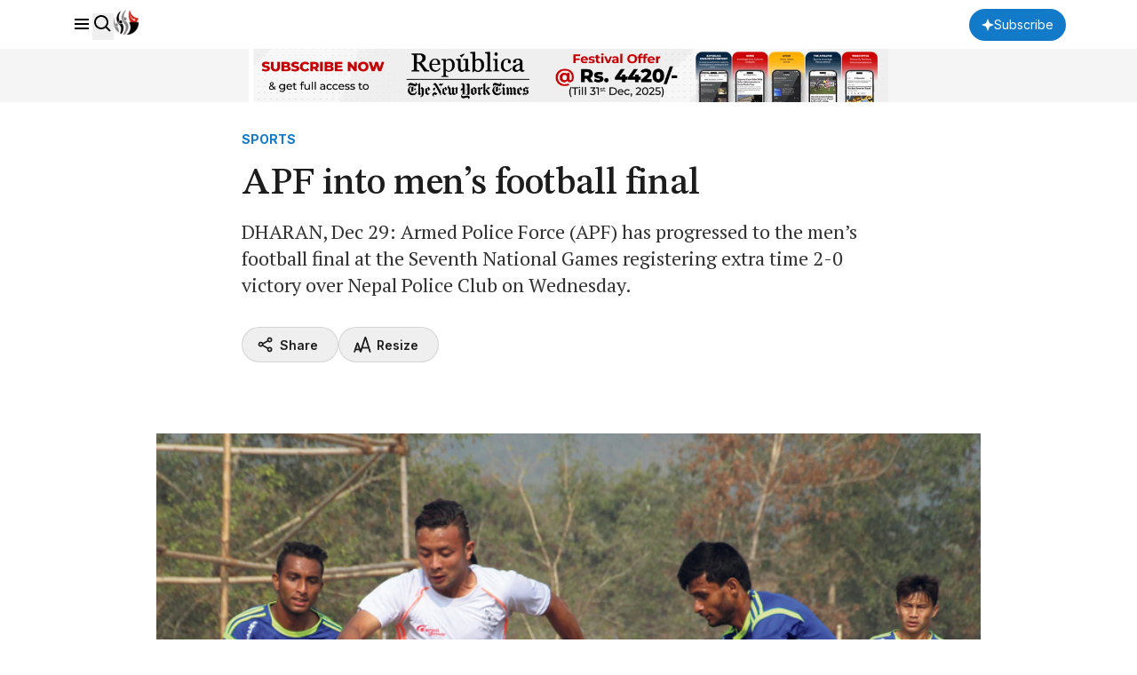

--- FILE ---
content_type: text/html; charset=utf-8
request_url: https://www.google.com/recaptcha/api2/aframe
body_size: 183
content:
<!DOCTYPE HTML><html><head><meta http-equiv="content-type" content="text/html; charset=UTF-8"></head><body><script nonce="RodcmQvK0yzDv0lP-PgQPA">/** Anti-fraud and anti-abuse applications only. See google.com/recaptcha */ try{var clients={'sodar':'https://pagead2.googlesyndication.com/pagead/sodar?'};window.addEventListener("message",function(a){try{if(a.source===window.parent){var b=JSON.parse(a.data);var c=clients[b['id']];if(c){var d=document.createElement('img');d.src=c+b['params']+'&rc='+(localStorage.getItem("rc::a")?sessionStorage.getItem("rc::b"):"");window.document.body.appendChild(d);sessionStorage.setItem("rc::e",parseInt(sessionStorage.getItem("rc::e")||0)+1);localStorage.setItem("rc::h",'1769899449830');}}}catch(b){}});window.parent.postMessage("_grecaptcha_ready", "*");}catch(b){}</script></body></html>